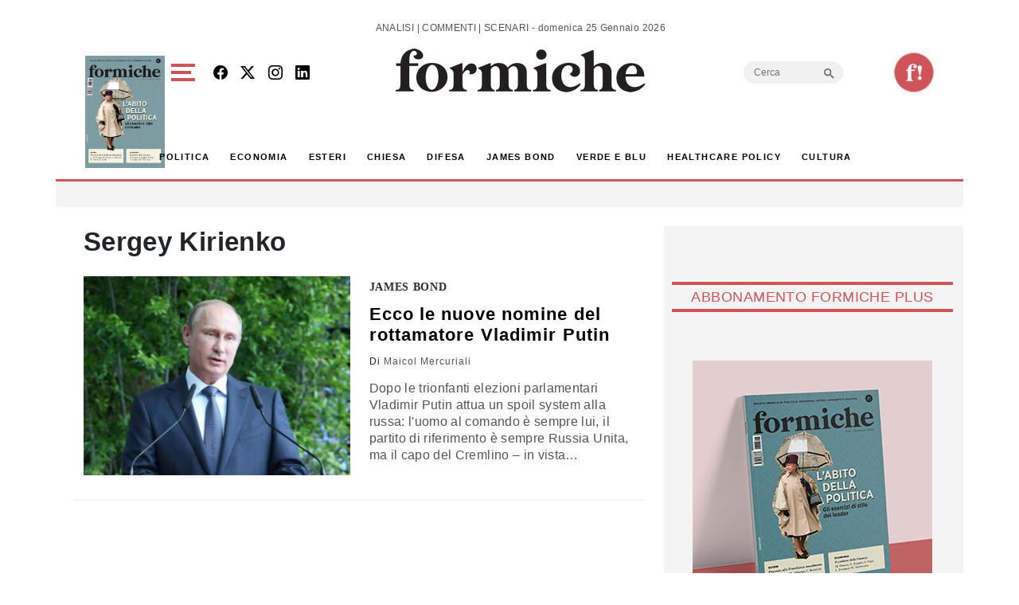

--- FILE ---
content_type: text/html; charset=utf-8
request_url: https://www.google.com/recaptcha/api2/aframe
body_size: 267
content:
<!DOCTYPE HTML><html><head><meta http-equiv="content-type" content="text/html; charset=UTF-8"></head><body><script nonce="-4Ken7gpwQMP4ea9lWz8JA">/** Anti-fraud and anti-abuse applications only. See google.com/recaptcha */ try{var clients={'sodar':'https://pagead2.googlesyndication.com/pagead/sodar?'};window.addEventListener("message",function(a){try{if(a.source===window.parent){var b=JSON.parse(a.data);var c=clients[b['id']];if(c){var d=document.createElement('img');d.src=c+b['params']+'&rc='+(localStorage.getItem("rc::a")?sessionStorage.getItem("rc::b"):"");window.document.body.appendChild(d);sessionStorage.setItem("rc::e",parseInt(sessionStorage.getItem("rc::e")||0)+1);localStorage.setItem("rc::h",'1769363200152');}}}catch(b){}});window.parent.postMessage("_grecaptcha_ready", "*");}catch(b){}</script></body></html>

--- FILE ---
content_type: application/javascript; charset=utf-8
request_url: https://fundingchoicesmessages.google.com/f/AGSKWxX66PqW95GIGVPkskSMTlopA3jPhtnsRekqC4O7xPzeT_uLuLu9UM6J9KCECfToT9Qx3hRHRYPTlmsZ1BJsMUTSuaUj5ShF5-1YeXp1Io44f65CE_OwDxQXPXXuk69qfPcyN-KoG7jm4AxvqXZ1u9z7UOgo0JCm7sShHsDQrqvcp_NVkQPscxuwUyS_/_/advph./gourmetads-_ads.cgi/ad-server./virtuagirlhd.
body_size: -1288
content:
window['147bb8e1-13bd-4af6-8ba9-35e5de740b20'] = true;